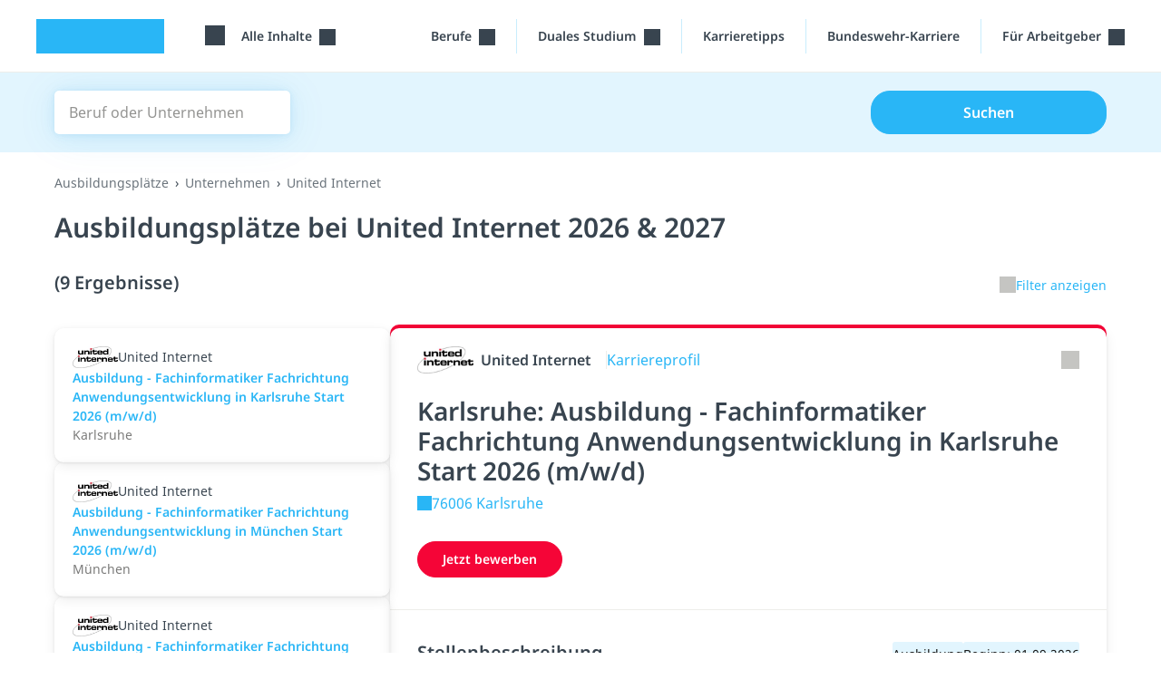

--- FILE ---
content_type: text/html; charset=utf-8
request_url: https://studyflix.de/ausbildung/ausbildungsplaetze/united-internet-2450-c
body_size: 11842
content:
<!DOCTYPE html>
<html lang='de'>
<head>
<link rel="stylesheet" href="https://assets.studyflix.de/assets/frontend_browser_assets-e8169438.css" />
<script src="https://assets.studyflix.de/assets/frontend_browser-52f32a84.js" defer="defer" nonce="C6re7bT0sgsGEIWX0XpbSw=="></script>
<link rel="preload" href="https://assets.studyflix.de/assets/static/fonts/noto-sans-v25-latin-ext_latin-regular-178e656f.woff2" as="font" type="font/woff2" crossorigin="anonymous">
<link rel="preload" href="https://assets.studyflix.de/assets/static/fonts/noto-sans-v26-latin-ext_latin-600-d623ee42.woff2" as="font" type="font/woff2" crossorigin="anonymous">

<meta charset='utf-8'>
<meta content='ie=edge' http-equiv='x-ua-compatible'>
<meta content='width=device-width, initial-scale=1, shrink-to-fit=no' name='viewport'>
<meta content='yhbtlRkVC0K9Ol4eNWpkiMdSC2ZeD2528YBuAhCLXAk' name='google-site-verification'>
<meta content='vAenP4WuKHOs_Kxd_66VgXFxbrGicgfnF6V4zhUL9Xc' name='google-site-verification'>
<meta content='857023da187cc8287de70e4196177fe11ae34f29d1c799fa96b28bb05d050bdb' name='ahrefs-site-verification'>
<meta name="csp-nonce" content="C6re7bT0sgsGEIWX0XpbSw==" />

<link href='https://assets.studyflix.de/assets/static/shared/images/favicon-45f13d1f.ico' rel='shortcut icon' type='image/x-icon'>
<link href='https://assets.studyflix.de/assets/static/shared/images/apple-touch-icon-267cbd95.png' rel='apple-touch-icon' sizes='180x180'>
<link rel="manifest" href="/manifest.json" crossorigin="use-credentials" />
<link color='#29b6f6' href='https://assets.studyflix.de/assets/static/shared/images/safari-pinned-tab-29ac03cc.svg' rel='mask-icon'>
<meta content='#e2f5fe' name='theme-color'>


<script nonce="C6re7bT0sgsGEIWX0XpbSw==">
//<![CDATA[

  window.dataLayer = window.dataLayer || [];
  function gtag() {
    dataLayer.push(arguments);
  }

  gtag('consent', 'default', {
    'analytics_storage': 'denied',
    'ad_storage': 'denied',
    'wait_for_update': 500
  });

//]]>
</script>
<meta content='all' name='robots' up-id='meta-robots'>
<meta content='Top Ausbildungsplätze bei United Internet gesucht? Auf studyflix.de findest du eine Vielzahl von Ausbildungsplätzen für 2026 und 2027 bei United Internet.' name='description' up-id='meta-description'>
<meta content='true' name='amplitude_enabled' up-id='meta-amplitude-enabled'>
<meta content='de_DE' property='og:locale' up-id='og:locale'>
<meta content='website' property='og:type' up-id='og:type'>
<meta content='Ausbildungsplätze bei United Internet 2026 &amp; 2027' property='og:title' up-id='og:title'>
<meta content='Top Ausbildungsplätze bei United Internet gesucht? Auf studyflix.de findest du eine Vielzahl von Ausbildungsplätzen für 2026 und 2027 bei United Internet.' property='og:description' up-id='og:description'>
<meta content='https://studyflix.de/ausbildung/ausbildungsplaetze/united-internet-2450-c' property='og:url' up-id='og:url'>
<meta content='Studyflix' property='og:site_name' up-id='og:site_name'>
<meta content='&quot;c849594ba240e13997ce0f91523b7320&quot;' name='amplitudeApiKey' up-id='meta-amplitude-api-key'>
<meta content='{&quot;ad_server&quot;:{&quot;midroll&quot;:[{&quot;base_url&quot;:&quot;https://pubads.g.doubleclick.net/gampad/ads&quot;,&quot;iu_by_site&quot;:{&quot;default&quot;:&quot;/21757127664/video-midroll&quot;,&quot;ausbildung&quot;:&quot;/21757127664/video-midroll-career&quot;,&quot;jobs&quot;:&quot;/21757127664/video-midroll-career&quot;,&quot;studium&quot;:&quot;/21757127664/video-midroll-career&quot;},&quot;params&quot;:{&quot;iu&quot;:&quot;[iuForSite]&quot;,&quot;env&quot;:&quot;vp&quot;,&quot;impl&quot;:&quot;s&quot;,&quot;tfcd&quot;:0,&quot;npa&quot;:0,&quot;gdfp_req&quot;:1,&quot;output&quot;:&quot;vast&quot;,&quot;sz&quot;:&quot;640x480&quot;,&quot;unviewed_position_start&quot;:1,&quot;correlator&quot;:&quot;[random]&quot;,&quot;description_url&quot;:&quot;[currentUrl]&quot;,&quot;url&quot;:&quot;[currentUrl]&quot;,&quot;cust_params&quot;:&quot;[keyValues]&quot;},&quot;track&quot;:{&quot;type&quot;:&quot;studyflix&quot;},&quot;gdpr_vendors&quot;:[50,755]}],&quot;banner&quot;:[{&quot;base_url&quot;:&quot;https://pubads.g.doubleclick.net/gampad/ads&quot;,&quot;iu_by_site&quot;:{&quot;default&quot;:&quot;/21757127664/video-banner&quot;,&quot;ausbildung&quot;:&quot;/21757127664/video-banner-career&quot;,&quot;jobs&quot;:&quot;/21757127664/video-banner-career&quot;,&quot;studium&quot;:&quot;/21757127664/video-banner-career&quot;},&quot;params&quot;:{&quot;iu&quot;:&quot;[iuForSite]&quot;,&quot;env&quot;:&quot;vp&quot;,&quot;impl&quot;:&quot;s&quot;,&quot;tfcd&quot;:0,&quot;npa&quot;:0,&quot;gdfp_req&quot;:1,&quot;output&quot;:&quot;vast&quot;,&quot;sz&quot;:&quot;640x480&quot;,&quot;unviewed_position_start&quot;:1,&quot;correlator&quot;:&quot;[random]&quot;,&quot;description_url&quot;:&quot;[currentUrl]&quot;,&quot;url&quot;:&quot;[currentUrl]&quot;,&quot;cust_params&quot;:&quot;[keyValues]&quot;},&quot;track&quot;:{&quot;type&quot;:&quot;studyflix&quot;},&quot;gdpr_vendors&quot;:[50,755]}],&quot;customer_video_banner&quot;:[{&quot;base_url&quot;:&quot;https://pubads.g.doubleclick.net/gampad/ads&quot;,&quot;iu_by_site&quot;:{&quot;default&quot;:&quot;/21757127664/customer-video-banner&quot;,&quot;ausbildung&quot;:&quot;/21757127664/customer-video-banner&quot;,&quot;jobs&quot;:&quot;/21757127664/customer-video-banner&quot;,&quot;studium&quot;:&quot;/21757127664/customer-video-banner&quot;},&quot;params&quot;:{&quot;iu&quot;:&quot;[iuForSite]&quot;,&quot;env&quot;:&quot;vp&quot;,&quot;impl&quot;:&quot;s&quot;,&quot;tfcd&quot;:0,&quot;npa&quot;:0,&quot;gdfp_req&quot;:1,&quot;output&quot;:&quot;vast&quot;,&quot;sz&quot;:&quot;640x480&quot;,&quot;unviewed_position_start&quot;:1,&quot;correlator&quot;:&quot;[random]&quot;,&quot;description_url&quot;:&quot;[currentUrl]&quot;,&quot;url&quot;:&quot;[currentUrl]&quot;,&quot;cust_params&quot;:&quot;[keyValues]&quot;},&quot;track&quot;:{&quot;type&quot;:&quot;studyflix&quot;},&quot;gdpr_vendors&quot;:[50,755]}]}}' name='playerConfigEnv' up-id='meta-player-config-env'>
<meta content='//imasdk.googleapis.com/js/sdkloader/ima3.js' name='imaSdkUrl' up-id='meta-ima-sdk-url'>
<meta content='{&quot;home&quot;:&quot;/&quot;,&quot;topics&quot;:&quot;/&quot;,&quot;search&quot;:&quot;/suche&quot;,&quot;bookmarks&quot;:&quot;/custom_playlists&quot;}' name='routes' up-id='meta-routes'>
<meta content='{&quot;nag_for_sign_up&quot;:false}' name='ab-tests'>

<title>
Ausbildungsplätze bei United Internet 2026 &amp; 2027 · Studyflix
</title>
<link href='https://studyflix.de/ausbildung/ausbildungsplaetze/united-internet-2450-c' rel='canonical' up-id='meta-canonical'>
<meta name="gdpr-consent" value="allow">
<script nonce="C6re7bT0sgsGEIWX0XpbSw==">
//<![CDATA[

  window._sp_loadCallback = function() {}
  function _sp_loaded(success) {
    window._sp_ready = true;
    window._sp_available = success;
    window._sp_loadCallback();
  }
  function _sp_onLoad(callback) {
    window._sp_loadCallback = callback;
    if (window._sp_ready) {
      window._sp_loadCallback();
    }
  }

//]]>
</script>    <script nonce="C6re7bT0sgsGEIWX0XpbSw==">
//<![CDATA[

      function _typeof(t){return(_typeof="function"==typeof Symbol&&"symbol"==typeof Symbol.iterator?function(t){return typeof t}:function(t){return t&&"function"==typeof Symbol&&t.constructor===Symbol&&t!==Symbol.prototype?"symbol":typeof t})(t)}!function(){var t=function(){var t,e,o=[],n=window,r=n;for(;r;){try{if(r.frames.__tcfapiLocator){t=r;break}}catch(t){}if(r===n.top)break;r=r.parent}t||(!function t(){var e=n.document,o=!!n.frames.__tcfapiLocator;if(!o)if(e.body){var r=e.createElement("iframe");r.style.cssText="display:none",r.name="__tcfapiLocator",e.body.appendChild(r)}else setTimeout(t,5);return!o}(),n.__tcfapi=function(){for(var t=arguments.length,n=new Array(t),r=0;r<t;r++)n[r]=arguments[r];if(!n.length)return o;"setGdprApplies"===n[0]?n.length>3&&2===parseInt(n[1],10)&&"boolean"==typeof n[3]&&(e=n[3],"function"==typeof n[2]&&n[2]("set",!0)):"ping"===n[0]?"function"==typeof n[2]&&n[2]({gdprApplies:e,cmpLoaded:!1,cmpStatus:"stub"}):o.push(n)},n.addEventListener("message",(function(t){var e="string"==typeof t.data,o={};if(e)try{o=JSON.parse(t.data)}catch(t){}else o=t.data;var n="object"===_typeof(o)&&null!==o?o.__tcfapiCall:null;n&&window.__tcfapi(n.command,n.version,(function(o,r){var a={__tcfapiReturn:{returnValue:o,success:r,callId:n.callId}};t&&t.source&&t.source.postMessage&&t.source.postMessage(e?JSON.stringify(a):a,"*")}),n.parameter)}),!1))};"undefined"!=typeof module?module.exports=t:t()}();

//]]>
</script>  <script nonce="C6re7bT0sgsGEIWX0XpbSw==">
//<![CDATA[

    window._sp_queue = [];
    window._sp_ = {
      config: {
        accountId: 1781,
        baseEndpoint: 'https://sp.studyflix.de',
        propertyHref: 'https://studyflix.de',
        gdpr: {},
        isSPA: true
      }
    }
    function __sf_tcfapi(_name, _number, callback) {
      if (_sp_available && __tcfapi) {
        return __tcfapi.apply(this, arguments);
      } else {
        callback({ disabled: true }, false)
      }
    }

//]]>
</script>    <script nonce="C6re7bT0sgsGEIWX0XpbSw==">
//<![CDATA[

      let scriptTag = document.createElement('script')
      scriptTag.src = "https://sp.studyflix.de/unified/wrapperMessagingWithoutDetection.js"
      scriptTag.setAttribute('async', 'async')
      scriptTag.addEventListener('load', function(_event) {
        _sp_loaded(true)
      })
      scriptTag.addEventListener('error', function(_event) {
        _sp_loaded(false)
      })

      document.head.appendChild(scriptTag)

//]]>
</script>

</head>
<body data-env='production' data-feature-polling='true' data-native-app='' data-navbar-style='ausbildung--'>
<div class='frontend-layout -home -sticky-on-desktop -career'>
<div data-frontend-layout up-data='{&quot;modifiers&quot;:&quot;-home -sticky-on-desktop -career&quot;}' up-id='frontend-layout'></div>
<nav class='frontend-layout--navigation'>
<div class='navigation -career' up-fixed='top'>
<a class='skip-link btn btn-primary btn--navigation' data-skip-link href='#main'>Navigation überspringen</a>
<div class='navigation--container'>
<a class="navigation--logo logo -visible-desktop" href="/">studyflix</a>
<div class='navigation--blocks'>
<div class='navigation--block -logo -visible-mobile -hide-mobile-with-inline-search'><a class="navigation--logo logo" href="/">studyflix</a></div>
<div class='navigation--block -subject-area-switcher -visible-desktop'>
<div data-load-async up-data='{&quot;target&quot;:&quot;#subject-area-switches&quot;,&quot;url&quot;:&quot;/subject_area_switcher?site=ausbildung&quot;}' up-id='subject-area-switcher'>
<div id='subject-area-switches'>
<div class='dropdown -menu'>
<div class='subject-area-switcher dropdown--menu-anchor'>
<button aria-label='Alle Inhalte' class='navigation--link text-nowrap dropdown--toggle' data-dropdown-toggle=' '>
<span class="icon -themen -large"></span>
<span class='dropdown--label ms-3'>
Alle Inhalte
</span>
</button>
</div>
</div>
</div>
</div>
</div>
<div class='navigation--block menu -visible-mobile -last-block'>
<a up-layer="new drawer" up-target="#drawer" up-size="large" up-position="right" up-dismissable="key" class="navigation--link" aria-label="Menü" href="/ausbildung/context_menu"><span class="icon -themen -large"></span>
</a></div>
<div class='navigation--block -visible-desktop dropdown -menu professions-menu'>
<div class='dropdown--menu-anchor text-nowrap' data-dropdown=''>
<button aria-label='Berufe-Menü' class='dropdown--toggle -with-durable-caret navigation--link' data-dropdown-toggle=''>
Berufe
</button>
<div class='dropdown--container' data-dropdown-menu=''>
<div class='dropdown--mobile-header'>
<div class='dropdown--mobile-header'>
<div class='dropdown--mobile-header-back'></div>
<div class='dropdown--mobile-header-text'>Berufe</div>
<div class='dropdown--mobile-header-close'><span class="icon -close -large"></span></div>
</div>
</div>
<ul class='dropdown--menu'>
<li class='dropdown--menu-item' up-expand=''>
<a class="dropdown--link" href="/ausbildung/berufe-ausbildung">Alle Berufe</a>
</li>
<li class='dropdown--menu-item' up-expand=''>
<a class="dropdown--link" href="/ausbildung/berufe-a-z">Berufe A-Z</a>
</li>
<li class='dropdown--menu-item' up-expand=''>
<a class="dropdown--link" href="/ausbildung/ausbildungsplaetze/alle-staedte">Ausbildungen nach Stadt</a>
</li>
<li class='dropdown--menu-item' up-expand=''>
<a class="dropdown--link" href="/ausbildung/ausbildungsplaetze/alle-unternehmen">Ausbildungen nach Betrieb</a>
</li>
<li class='dropdown--menu-item' up-expand=''>
<a class="dropdown--link" href="/ausbildung/ausbildungsplaetze/alle-berufsfelder">Ausbildungen nach Beruf</a>
</li>
</ul>
</div>
</div>

</div>
<div class='navigation--block -visible-desktop dropdown -menu professions-menu'>
<div class='dropdown--menu-anchor text-nowrap' data-dropdown=''>
<button aria-label='Duales-Studium-Menü' class='dropdown--toggle -with-durable-caret navigation--link' data-dropdown-toggle=''>
Duales Studium
</button>
<div class='dropdown--container' data-dropdown-menu=''>
<div class='dropdown--mobile-header'>
<div class='dropdown--mobile-header'>
<div class='dropdown--mobile-header-back'></div>
<div class='dropdown--mobile-header-text'>Duales Studium</div>
<div class='dropdown--mobile-header-close'><span class="icon -close -large"></span></div>
</div>
</div>
<ul class='dropdown--menu'>
<li class='dropdown--menu-item' up-expand=''>
<a class="dropdown--link" href="/ausbildung/duale-studienplaetze">Duale Studienplätze finden</a>
</li>
<li class='dropdown--menu-item' up-expand=''>
<a class="dropdown--link" href="/ausbildung/berufe-ausbildung/5062">Infos zum Dualen Studium</a>
</li>
</ul>
</div>
</div>

</div>
<div class='navigation--block -visible-desktop'>
<a class="navigation--link text-nowrap" href="/ausbildung/karriere-ausbildung/thema/636">Karrieretipps</a>
</div>
<div class='navigation--block -visible-desktop'>
<a class="navigation--link text-nowrap" href="/ausbildung/bundeswehr">Bundeswehr-Karriere</a>
</div>
<div class='navigation--block -visible-desktop dropdown -menu professions-menu -last-block for-employer-menu'>
<div class='dropdown--menu-anchor text-nowrap' data-dropdown=''>
<button aria-label='&quot;Für Arbeitgeber&quot;-Menü' class='dropdown--toggle -with-durable-caret navigation--link' data-dropdown-toggle=''>
Für Arbeitgeber
</button>
<div class='dropdown--container' data-dropdown-menu=''>
<div class='dropdown--mobile-header'>
<div class='dropdown--mobile-header'>
<div class='dropdown--mobile-header-back'></div>
<div class='dropdown--mobile-header-text'>Für Arbeitgeber</div>
<div class='dropdown--mobile-header-close'><span class="icon -close -large"></span></div>
</div>
</div>
<ul class='dropdown--menu'>
<li class='dropdown--menu-item' up-expand=''>
<a class="dropdown--link" href="/partner-werden">Recruiting-Produkte</a>
</li>
<li class='dropdown--menu-item' up-expand=''>
<a class="dropdown--link" up-layer="new modal" up-history="false" data-keep-return-path="" href="/users/sign_in">Arbeitgeber Login</a>
</li>
</ul>
</div>
</div>

</div>
</div>
</div>
</div>

</nav>
<main id="main" class="frontend-layout--body" up-main="" tabindex="-1"><div data-track-page-view="" up-data="{&quot;status&quot;:200,&quot;path&quot;:&quot;/ausbildung/ausbildungsplaetze/united-internet-2450-c&quot;,&quot;referrer&quot;:null}" up-hungry="" up-id="track-page-view"></div>
<div class="flashes" up-hungry="" up-id="flashes"></div>
<div class='whiteout'></div>
<div class='current-user'></div>

<div class='career-layout -search -landing-page'>
<form autocomplete="off" class="career-search--form" data-career-search-form="" action="/ausbildung/suche" accept-charset="UTF-8" method="get"><section class="hero -flat"><div class="frontend-layout--container"><div class="container"><div class='career-search-form'>
<div class='career-search-form--query-wrapper'>
<span class="icon -search"></span>
<label class="visually-hidden" for="query">Beruf oder Unternehmen</label>
<input type="text" name="query" id="query" placeholder="Beruf oder Unternehmen" class="career-search-form--input career-search-form--query" data-career-search-query-select="" up-data="{&quot;path&quot;:&quot;/ausbildung/search/query_autocomplete&quot;,&quot;allowEmptyQuery&quot;:false}" />
</div>
<div class='career-search-form--place-and-radius -with-radius'>
<div class='career-search-form--place-wrapper'>
<span class="icon -location"></span>
<select name="place" id="place" placeholder="Ort oder PLZ" class="career-search-form--select career-search-form--place" data-career-search-place-select="" up-data="{&quot;path&quot;:&quot;/ausbildung/search/place_autocomplete&quot;}"><option value=""></option></select>
</div>
<div class='career-search-form--radius-wrapper'>
<select name="radius" id="radius" placeholder="Umkreis" class="career-search-form--select career-search-form--radius" data-career-search-select="" up-data="{&quot;label&quot;:&quot;Umkreis&quot;}"><option value="10">10km</option>
<option value="25">25km</option>
<option selected="selected" value="50">50km</option>
<option value="100">100km</option>
<option value="250">250km</option>
<option value="500">500km</option></select>
</div>
</div>
<button class='btn btn-primary career-search-form--button career-search-form--search' type='submit'>
Suchen
</button>
</div>

</div></div></section>
<section class="section"><div class="frontend-layout--container"><div class="container"><div class='career-layout--landing-page-breadcrumbs'>
<li class="breadcrumbs--breadcrumb" hide-on-small-screens="false"><a class="text-muted" up-id="video-breadcrumb-link" href="/ausbildung/ausbildungsplaetze">Ausbildungsplätze</a></li><li class="breadcrumbs--breadcrumb" hide-on-small-screens="false"><a class="text-muted" up-id="video-breadcrumb-link" href="/ausbildung/ausbildungsplaetze/alle-unternehmen">Unternehmen</a></li><div class="breadcrumbs--breadcrumb text-muted">United Internet</div>
</div>
<h1 class='career-layout--landing-page-title'>
Ausbildungsplätze bei United Internet 2026 &amp; 2027
</h1>
<div class='career-layout--title-and-actions'>
<h2 class='career-layout--title'>
(9 Ergebnisse)
</h2>
<button class='career-layout--show-filters-button' type='submit'>
<span class="icon -chevron-down"></span>Filter anzeigen
</button>
</div>
<div class='career-layout--filters'>
<div class='career-search-filters'>
<div class='career-search-filters--dismissable'><div class='career-search-filter--container'>
<div class='career-search-filter -dismissible' data-dismissible-filter>
<input type="hidden" name="company" id="company" value="united-internet-2450" autocomplete="off" />
Unternehmen: United Internet
</div>
</div></div>
<div class='career-search-filter--container'>
<select name="training_type[]" id="training_type_" class="career-search-filter -training-type" aria-label="Ausbildungsart" data-filter-select="" up-data="{&quot;label&quot;:&quot;Ausbildungsart&quot;}" up-autosubmit="" up-history="" multiple="multiple"><option selected="selected" value="apprenticeship">Ausbildung</option>
<option value="dual_studies">Duales Studium</option></select>
</div>
<div class='career-search-filter--container'>
<select name="start[]" id="start_" class="career-search-filter -start" aria-label="Beginn" data-filter-select="" up-data="{&quot;label&quot;:&quot;Beginn&quot;}" up-autosubmit="" up-history="" multiple="multiple"><option value="2026f">Frühjahr 2026</option>
<option value="2026h">Herbst 2026</option>
<option value="2027f">Frühjahr 2027</option>
<option value="2027h">Herbst 2027</option></select>
</div>
<div class='career-search-filter--container -sorter'>
<div class='career-search-filter--container'>
<select name="order" id="order" class="career-search-filter -order" data-filter-select="" up-autosubmit="" up-history=""><option selected="selected" value="score">Relevanz</option>
<option value="published">Neueste</option>
<option value="start_date">Beginn</option></select>
</div>
</div>
</div>

</div>
</div></div></section></form><section class="section"><div class="frontend-layout--container"><div class="container"><div class='career-layout--main' up-set-history>
<div class='d-none' data-track-event='{&quot;name&quot;:&quot;jobSearch.results&quot;,&quot;data&quot;:{&quot;type&quot;:&quot;training&quot;,&quot;searchParams&quot;:{&quot;query&quot;:null,&quot;place&quot;:null,&quot;radius&quot;:50,&quot;page&quot;:null,&quot;order&quot;:&quot;score&quot;,&quot;company&quot;:&quot;united-internet-2450&quot;,&quot;business&quot;:null,&quot;score_via_place&quot;:null,&quot;vocation&quot;:null,&quot;place_name&quot;:null},&quot;results&quot;:9}}'></div>
<div class='career-layout--list' data-sticky>
<div class='career-search-cards -list -sticky -training'>
<div id='list'>
<a class="career-search-card" data-open-in-drawer-on-mobile-link="" up-target="[result]" up-location="/ausbildung/ausbildungsplaetze/united-internet-2450-c?j=440660&amp;l=781613" id="card_career_job_training_440660" up-scroll=".career-layout--main" href="/ausbildung/angebote/440660?l=781613"><div class='career-search-card--head' data-stats='{&quot;type&quot;:&quot;job_location_impressions&quot;,&quot;id&quot;:781613}'>
<img alt="Logo von United Internet" class="career-search-card--logo" src="https://assets.studyflix.de/storage/representations/proxy/eyJfcmFpbHMiOnsiZGF0YSI6NzY5MSwicHVyIjoiYmxvYl9pZCJ9fQ==--25a0a8da7475ee49656e6811c81472cc5f0d9880/[base64]--d32fd22f655144d8303da09b123c742a449fb7a6/logo.png" />
United Internet
</div>
<div class='career-search-card--title'>
Ausbildung - Fachinformatiker Fachrichtung Anwendungsentwicklung in Karlsruhe Start 2026 (m/w/d)
</div>
<div class='career-search-card--footer'>
Karlsruhe
</div>

</a><a class="career-search-card" data-open-in-drawer-on-mobile-link="" up-target="[result]" up-location="/ausbildung/ausbildungsplaetze/united-internet-2450-c?j=440662&amp;l=781615" id="card_career_job_training_440662" up-scroll=".career-layout--main" href="/ausbildung/angebote/440662?l=781615"><div class='career-search-card--head' data-stats='{&quot;type&quot;:&quot;job_location_impressions&quot;,&quot;id&quot;:781615}'>
<img alt="Logo von United Internet" class="career-search-card--logo" src="https://assets.studyflix.de/storage/representations/proxy/eyJfcmFpbHMiOnsiZGF0YSI6NzY5MSwicHVyIjoiYmxvYl9pZCJ9fQ==--25a0a8da7475ee49656e6811c81472cc5f0d9880/[base64]--d32fd22f655144d8303da09b123c742a449fb7a6/logo.png" />
United Internet
</div>
<div class='career-search-card--title'>
Ausbildung - Fachinformatiker Fachrichtung Anwendungsentwicklung in München Start 2026 (m/w/d)
</div>
<div class='career-search-card--footer'>
München
</div>

</a><a class="career-search-card" data-open-in-drawer-on-mobile-link="" up-target="[result]" up-location="/ausbildung/ausbildungsplaetze/united-internet-2450-c?j=440663&amp;l=781616" id="card_career_job_training_440663" up-scroll=".career-layout--main" href="/ausbildung/angebote/440663?l=781616"><div class='career-search-card--head' data-stats='{&quot;type&quot;:&quot;job_location_impressions&quot;,&quot;id&quot;:781616}'>
<img alt="Logo von United Internet" class="career-search-card--logo" src="https://assets.studyflix.de/storage/representations/proxy/eyJfcmFpbHMiOnsiZGF0YSI6NzY5MSwicHVyIjoiYmxvYl9pZCJ9fQ==--25a0a8da7475ee49656e6811c81472cc5f0d9880/[base64]--d32fd22f655144d8303da09b123c742a449fb7a6/logo.png" />
United Internet
</div>
<div class='career-search-card--title'>
Ausbildung - Fachinformatiker Fachrichtung Systemintegration in Karlsruhe Start 2026 (m/w/d)
</div>
<div class='career-search-card--footer'>
Karlsruhe
</div>

</a><a class="career-search-card" data-open-in-drawer-on-mobile-link="" up-target="[result]" up-location="/ausbildung/ausbildungsplaetze/united-internet-2450-c?j=440666&amp;l=781619" id="card_career_job_training_440666" up-scroll=".career-layout--main" href="/ausbildung/angebote/440666?l=781619"><div class='career-search-card--head' data-stats='{&quot;type&quot;:&quot;job_location_impressions&quot;,&quot;id&quot;:781619}'>
<img alt="Logo von United Internet" class="career-search-card--logo" src="https://assets.studyflix.de/storage/representations/proxy/eyJfcmFpbHMiOnsiZGF0YSI6NzY5MSwicHVyIjoiYmxvYl9pZCJ9fQ==--25a0a8da7475ee49656e6811c81472cc5f0d9880/[base64]--d32fd22f655144d8303da09b123c742a449fb7a6/logo.png" />
United Internet
</div>
<div class='career-search-card--title'>
Ausbildung - Kaufmann/-frau für Dialogmarketing in Montabaur Start 2026 (m/w/d)
</div>
<div class='career-search-card--footer'>
Montabaur
</div>

</a><a class="career-search-card" data-open-in-drawer-on-mobile-link="" up-target="[result]" up-location="/ausbildung/ausbildungsplaetze/united-internet-2450-c?j=440667&amp;l=781620" id="card_career_job_training_440667" up-scroll=".career-layout--main" href="/ausbildung/angebote/440667?l=781620"><div class='career-search-card--head' data-stats='{&quot;type&quot;:&quot;job_location_impressions&quot;,&quot;id&quot;:781620}'>
<img alt="Logo von United Internet" class="career-search-card--logo" src="https://assets.studyflix.de/storage/representations/proxy/eyJfcmFpbHMiOnsiZGF0YSI6NzY5MSwicHVyIjoiYmxvYl9pZCJ9fQ==--25a0a8da7475ee49656e6811c81472cc5f0d9880/[base64]--d32fd22f655144d8303da09b123c742a449fb7a6/logo.png" />
United Internet
</div>
<div class='career-search-card--title'>
Ausbildung - Kaufmann/-frau für Büromanagement in Montabaur Start 2026 (m/w/d)
</div>
<div class='career-search-card--footer'>
Montabaur
</div>

</a><a class="career-search-card" data-open-in-drawer-on-mobile-link="" up-target="[result]" up-location="/ausbildung/ausbildungsplaetze/united-internet-2450-c?j=440668&amp;l=781621" id="card_career_job_training_440668" up-scroll=".career-layout--main" href="/ausbildung/angebote/440668?l=781621"><div class='career-search-card--head' data-stats='{&quot;type&quot;:&quot;job_location_impressions&quot;,&quot;id&quot;:781621}'>
<img alt="Logo von United Internet" class="career-search-card--logo" src="https://assets.studyflix.de/storage/representations/proxy/eyJfcmFpbHMiOnsiZGF0YSI6NzY5MSwicHVyIjoiYmxvYl9pZCJ9fQ==--25a0a8da7475ee49656e6811c81472cc5f0d9880/[base64]--d32fd22f655144d8303da09b123c742a449fb7a6/logo.png" />
United Internet
</div>
<div class='career-search-card--title'>
Ausbildung - Kaufmann/-frau für Marketingkommunikation in Montabaur Start 2026 (m/w/d)
</div>
<div class='career-search-card--footer'>
Montabaur
</div>

</a><a class="career-search-card" data-open-in-drawer-on-mobile-link="" up-target="[result]" up-location="/ausbildung/ausbildungsplaetze/united-internet-2450-c?j=441126&amp;l=782189" id="card_career_job_training_441126" up-scroll=".career-layout--main" href="/ausbildung/angebote/441126?l=782189"><div class='career-search-card--head' data-stats='{&quot;type&quot;:&quot;job_location_impressions&quot;,&quot;id&quot;:782189}'>
<img alt="Logo von United Internet" class="career-search-card--logo" src="https://assets.studyflix.de/storage/representations/proxy/eyJfcmFpbHMiOnsiZGF0YSI6NzY5MSwicHVyIjoiYmxvYl9pZCJ9fQ==--25a0a8da7475ee49656e6811c81472cc5f0d9880/[base64]--d32fd22f655144d8303da09b123c742a449fb7a6/logo.png" />
United Internet
</div>
<div class='career-search-card--title'>
Ausbildung - Fachinformatiker Fachrichtung Systemintegration in Montabaur Start 2026 (m/w/d)
</div>
<div class='career-search-card--footer'>
Montabaur
</div>

</a><a class="career-search-card" data-open-in-drawer-on-mobile-link="" up-target="[result]" up-location="/ausbildung/ausbildungsplaetze/united-internet-2450-c?j=441181&amp;l=782265" id="card_career_job_training_441181" up-scroll=".career-layout--main" href="/ausbildung/angebote/441181?l=782265"><div class='career-search-card--head' data-stats='{&quot;type&quot;:&quot;job_location_impressions&quot;,&quot;id&quot;:782265}'>
<img alt="Logo von United Internet" class="career-search-card--logo" src="https://assets.studyflix.de/storage/representations/proxy/eyJfcmFpbHMiOnsiZGF0YSI6NzY5MSwicHVyIjoiYmxvYl9pZCJ9fQ==--25a0a8da7475ee49656e6811c81472cc5f0d9880/[base64]--d32fd22f655144d8303da09b123c742a449fb7a6/logo.png" />
United Internet
</div>
<div class='career-search-card--title'>
Ausbildung - Fachinformatiker Fachrichtung Anwendungsentwicklung in Montabaur Start 2026 (m/w/d)
</div>
<div class='career-search-card--footer'>
Montabaur
</div>

</a><a class="career-search-card" data-open-in-drawer-on-mobile-link="" up-target="[result]" up-location="/ausbildung/ausbildungsplaetze/united-internet-2450-c?j=442665&amp;l=784312" id="card_career_job_training_442665" up-scroll=".career-layout--main" href="/ausbildung/angebote/442665?l=784312"><div class='career-search-card--head' data-stats='{&quot;type&quot;:&quot;job_location_impressions&quot;,&quot;id&quot;:784312}'>
<img alt="Logo von United Internet" class="career-search-card--logo" src="https://assets.studyflix.de/storage/representations/proxy/eyJfcmFpbHMiOnsiZGF0YSI6NzY5MSwicHVyIjoiYmxvYl9pZCJ9fQ==--25a0a8da7475ee49656e6811c81472cc5f0d9880/[base64]--d32fd22f655144d8303da09b123c742a449fb7a6/logo.png" />
United Internet
</div>
<div class='career-search-card--title'>
Ausbildung - Kaufmann/-frau für IT-Systemmanagement in Karlsruhe Start 2026 (m/w/d)
</div>
<div class='career-search-card--footer'>
Karlsruhe
</div>

</a></div>
<div class='career-layout--next-button'>
</div>
</div>

</div>
<div class='career-layout--detail-pane'>
<div class='career-card' data-highlight='#card_career_job_training_440660' data-in-drawer-on-mobile='' data-stats='{&quot;type&quot;:&quot;job_location_views&quot;,&quot;id&quot;:781613}' data-track-event='{&quot;name&quot;:&quot;job.show.large&quot;,&quot;data&quot;:{&quot;location_city&quot;:&quot;76006 Karlsruhe&quot;,&quot;title&quot;:&quot;Ausbildung - Fachinformatiker Fachrichtung Anwendungsentwicklung in Karlsruhe Start 2026 (m/w/d)&quot;,&quot;company_id&quot;:2450,&quot;company_name&quot;:&quot;United Internet&quot;,&quot;job_id&quot;:440660,&quot;location_id&quot;:781613},&quot;requiresVisible&quot;:true}' result='' up-set-history=''>
<div class='career-card--section -space-bottom career-card--head'>
<div class='career-card--head-line'>
<img alt="Logo von United Internet" class="career-card--logo" src="https://assets.studyflix.de/storage/representations/proxy/eyJfcmFpbHMiOnsiZGF0YSI6NzY5MSwicHVyIjoiYmxvYl9pZCJ9fQ==--25a0a8da7475ee49656e6811c81472cc5f0d9880/[base64]--d32fd22f655144d8303da09b123c742a449fb7a6/logo.png" />
<div class='career-card--company-name'>
United Internet
</div>
<a class="career-card--career-profile-link" up-layer="root" href="/ausbildung/unternehmen/united-internet-2450"><span class='career-card--career-profile-link-label'>
Karriereprofil
</span>
<span class='career-card--career-profile-link-company-name'>
United Internet
</span>
</a><button aria-label='Link teilen' class='career-card--share-link' data-share-button='' up-data='{&quot;text&quot;:&quot;Schau dir diese Stellenanzeige an&quot;,&quot;title&quot;:&quot;Stellenanzeige \&quot;Ausbildung - Fachinformatiker Fachrichtung Anwendungsentwicklung in Karlsruhe Start 2026 (m/w/d)\&quot;&quot;,&quot;url&quot;:&quot;https://studyflix.de/ausbildung/angebote/440660&quot;}'>
<span class="icon -share-job"></span>
</button>
</div>
<h1 class='career-card--title'>
Karlsruhe: Ausbildung - Fachinformatiker Fachrichtung Anwendungsentwicklung in Karlsruhe Start 2026 (m/w/d)
</h1>
<div class='career-card--location-section'>
<a rel="noopener nofollow" target="_blank" class="career-card--location" href="https://www.google.com/maps/search/?api=1&amp;query=76006+Karlsruhe"><span class="icon -location"></span>76006 Karlsruhe
</a></div>
<a target="_blank" rel="noopener nofollow" data-track-click="" class="btn career-card--apply-button" data-stats-click="{&quot;type&quot;:&quot;job_location_clicks&quot;,&quot;id&quot;:781613}" href="https://united-internet.de/jobs-karriere/stellenangebot/sf-4924-ausbildung-fachinformatiker-wmd-fachrichtung-anwendungsentwicklung-in-karlsruhe-start-2026.html">Jetzt bewerben</a>
</div>
<div class='career-card--section -space-top -space-bottom'>
<div class='career-card--description-head'>
<h2 class='career-card--description-title'>
Stellenbeschreibung
</h2>
<div class='career-card--description-tag'>
Ausbildung
</div>
<div class='career-card--description-tag'>
Beginn: 01.09.2026
</div>
</div>
<div class='career-card--description-body' data-stats-click='{&quot;type&quot;:&quot;job_location_clicks&quot;,&quot;id&quot;:781613}'>
<h3>Über uns</h3>
<p>United Internet ist mit erfolgreichen Marken wie 1&amp;1, GMX, WEB.DE, IONOS, STRATO und 1&amp;1 Versatel ein führender europäischer Internet-Spezialist. Rund 11.000 Mitarbeitende betreuen rund 68 Millionen User-Accounts in 18 Ländern.</p>
<h3>Ihre Aufgaben</h3>
<p>Zum <strong>Ausbildungsbeginn September 2026</strong> suchen wir am Standort <strong>Karlsruhe</strong> Fachinformatiker (m/w/d) der Fachrichtung Anwendungsentwicklung. Durch die Kombination von Theorie und Praxis lernen Sie von Profis, worauf es in Ihrem Ausbildungsberuf ankommt und werden von uns zielgerichtet auf Ihren Berufseinstieg vorbereitet.</p>
<p>Während der dreijährigen Ausbildung:</p>
<ul>
<li>arbeiten Sie direkt in den Teams mit und lernen in <strong>Theorie und Praxis</strong>, worauf es in der <strong>Softwareentwicklung</strong> ankommt.</li>
<li>sehen Sie hinter die Kulissen unserer <strong>komplexen Internet-Dienste</strong> und lernen, wie die <strong>verschiedenen Softwarekomponenten</strong> ineinandergreifen.</li>
<li>pflegen Sie <strong>Datenbanken</strong>, konfigurieren <strong>Serversysteme</strong> und entwickeln <strong>Software</strong> für unsere Online-Dienste.</li>
<li>lernen Sie vielfältige <strong>technische Prozesse</strong> und Konzepte kennen und gewinnen durch Ihre Ausbildung einen guten Überblick über die Welt der <strong>Softwareentwicklung</strong>.</li>
<li>sind Sie gefordert, aktiv an der <strong>Ausgestaltung Ihrer Ausbildung</strong> mitzuwirken und Ihre Vorstellungen und Ideen einzubringen.</li>
</ul>
<h3>Das wünschen wir uns</h3>
<ul>
<li>Sie besitzen Begeisterung und Neugierde für alle Bereiche der Informatik, Interesse an Softwareentwicklung im Linuxumfeld sowie die Fähigkeit, sehr selbstständig zu lernen und zu arbeiten?</li>
<li>Java, SQL und JSON schrecken Sie nicht ab?</li>
<li>Sie sind bereits mit einer Programmiersprache vertraut und in dieser Sprache „zu Hause"?</li>
</ul>
<h3>Was wir Ihnen noch sagen möchten</h3>
<p><strong>Unser Unternehmen – ein Baustein für Ihre Zukunft.</strong></p>
<p>Eine Ausbildung bei uns ist einzigartig, denn sie ist, was Sie daraus machen. Bei uns können Sie in verschiedenste Fachbereiche hineinschnuppern und unterschiedliche Markenwelten, Arbeitsweisen und Technologien erkunden. Dabei gehen wir individuell auf Ihre Interessen ein, sodass Sie Ihre Berufsqualifizierung selbst gestalten können, um das Beste aus der gemeinsamen Zeit herauszuholen.</p>
<ul>
<li>
<strong>Unsere Kultur:</strong> Unser Miteinander ist geprägt durch flache Hierarchien, Transparenz, eine offene Kommunikation und kurze Entscheidungswege. Wir unterstützen in allen Lebenslagen - ob bei der Zimmersuche, Behördengängen oder anderen Herausforderungen. Bei Bedarf stehen auch externe Partner zur Seite. Selbstverständlich helfen wir bei der Prüfungsvorbereitung und geben auch innerbetriebliche Nachhilfe.</li>
<li>
<strong>Vergünstigungen:</strong> Ob Handyvertrag oder Homepage - auf viele Produkte der United Internet Gruppe sowie ausgewählter weiterer Anbieter gibt es Preisnachlässe. Außerdem bieten wir vermögenswirksame Leistungen sowie einen Jobrad-Zuschuss und kostenloses Obst und Getränke.</li>
<li>
<strong>Kostenübernahme:</strong> Laptop, Bücher sowie Materialien werden Ihnen in der Ausbildungszeit gestellt, zudem übernehmen wir die Gebühren der Hochschule und bspw. das Kopiergeld der Berufsschule sowie die Kosten für passende Zusatzqualifikationen.</li>
<li>
<strong>Vielfältige Möglichkeiten:</strong> Ergänzend zur Ausbildung im Fachbereich gibt es bei uns eine Vielzahl an Workshops, hausinternen Konferenzen, Sprachkursen und weiteren Lernangeboten.</li>
</ul>
<p><strong>Ausbildung erfolgreich beendet?</strong> Unser Ziel ist es, Sie im Anschluss zu übernehmen.</p>
</div>
</div>
<div class='career-card--section career-card--infos-wrapper'>
<div class='career-card--infos'>
<div class='career-card--info'>
<div class='career-card--info-header'>
<span class="icon -info"></span>Ausbildungsart
</div>
<div class='career-card--info-text'>
Ausbildung
</div>
</div>
<div class='career-card--info'>
<div class='career-card--info-header'>
<span class="icon -trainings"></span>Beginn
</div>
<div class='career-card--info-text'>
01.09.2026
</div>
</div>
<div class='career-card--info'>
<div class='career-card--info-header'>
<span class="icon -location"></span>Standort
</div>
<div class='career-card--info-text'>
76006 Karlsruhe
</div>
</div>
</div>
<div class='career-card--info-button'>
<a target="_blank" rel="noopener nofollow" data-track-click="" class="btn career-card--apply-button" data-stats-click="{&quot;type&quot;:&quot;job_location_clicks&quot;,&quot;id&quot;:781613}" href="https://united-internet.de/jobs-karriere/stellenangebot/sf-4924-ausbildung-fachinformatiker-wmd-fachrichtung-anwendungsentwicklung-in-karlsruhe-start-2026.html">Jetzt bewerben</a>
</div>
</div>
<div class='career-card--section career-card--footer'>
<a target="_blank" class="career-card--open-show" href="/ausbildung/angebote/440660?l=781613"><span class="icon -new-tab"></span>in neuem Tab öffnen</a>
<div class='career-card--published'>
Veröffentlicht am 17. August 2025
</div>
</div>
</div>

</div>
</div>
</div></div></section></div>


</main><aside class='chat-bot-sidebar' up-keep>
<div class='chat-bot-sidebar--content' data-chat-bot-container></div>
</aside>
<footer class='frontend-layout--footer'>
<div class='frontend-layout--container'>
<div class='footer'>
<div class='footer-area-links--row'>
<ul class='footer--links'>
<li><a class="footer-link" href="/"><span class="icon -study"></span>Zum Lernportal</a></li>
<li><a class="footer-link" href="/ausbildung"><span class="icon -trainings"></span>Zum Ausbildungsportal</a></li>
<li><a class="footer-link" href="/jobs"><span class="icon -jobs"></span>Zum Jobportal</a></li>
</ul>
</div>
<div class='footer-area-links--column'>
<div class='footer-area-links-column--row' up-expand>
<a class="footer-link footer-area-links-column--link" href="/"><span class="icon -study"></span>Zum Lernportal</a>
<span class="icon -chevron-right footer-area-links-column--chevron"></span>
</div>
<div class='footer-area-links-column--row' up-expand>
<a class="footer-link footer-area-links-column--link" href="/ausbildung"><span class="icon -trainings"></span>Zum Ausbildungsportal</a>
<span class="icon -chevron-right footer-area-links-column--chevron"></span>
</div>
<div class='footer-area-links-column--row' up-expand>
<a class="footer-link footer-area-links-column--link" href="/jobs"><span class="icon -jobs"></span>Zum Jobportal</a>
<span class="icon -chevron-right footer-area-links-column--chevron"></span>
</div>
</div>
<div class='footer--links-and-social'>
<ul class='footer--links'>
<li><a class="footer-link" href="/ueber_uns"><span class="icon -about"></span>Über uns</a></li>
<li><a class="footer-link" href="/jobs-bei-studyflix"><span class="icon -jobs-studyflix"></span>Jobs bei Studyflix</a></li>
<li><a class="footer-link" href="/partner-werden"><span class="icon -enterprise"></span>Für Unternehmen</a></li>
<li><a class="footer-link" href="/partner"><span class="icon -partner"></span>Partner</a></li>
<li><a class="footer-link" href="/business"><span class="icon -business"></span>Studyflix Business</a></li>
<li class='footer--social-wrapper'>
<ul class='footer--social'>
<li><a target="_blank" href="https://www.youtube.com/channel/UC-vOkM5UgF3uqh2lpBcIu9g"><img alt="Youtube Logo" src="https://assets.studyflix.de/assets/static/frontend/shared/images/icons/youtube-3469383b.svg" /></a></li>
<li><a target="_blank" href="https://www.tiktok.com/@studyflix"><img alt="TikTok Logo" src="https://assets.studyflix.de/assets/static/frontend/shared/images/icons/tiktok-a409c01c.svg" /></a></li>
<li><a target="_blank" href="https://www.instagram.com/studyflix_app"><img width="40px" height="40px" alt="Instagram Logo" src="https://assets.studyflix.de/assets/static/frontend/shared/images/icons/instagram-e4329cc0.webp" /></a></li>
</ul>
</li>
</ul>
</div>
<div class='footer--app-store-links'>
<a class="app-store-link -ios footer--app-store-link" target="_blank" href="https://apps.apple.com/de/app/studyflix-deine-lernapp/id1514546785"><img alt="Laden im App Store" class="app-store-link--image" src="https://assets.studyflix.de/assets/static/frontend/shared/images/get_native_app/app-store-badge-61e4ed12.webp" /></a>
<a class="app-store-link -android footer--app-store-link" target="_blank" href="https://play.google.com/store/apps/details?id=de.studyflix.studyflix"><img alt="Jetzt bei Google Play" class="app-store-link--image" src="https://assets.studyflix.de/assets/static/frontend/shared/images/get_native_app/google-play-badge-d69c7d2f.webp" /></a>
</div>
<ul class='footer--legal'>
<li class='footer--copyright'>&copy; 2026 Studyflix</li>
<li><a href="/impressum">Impressum</a></li>
<li><a href="/agb">AGB</a></li>
<li><a href="/datenschutz">Datenschutz</a></li>
<li><button data-open-gdpr-manager="910231">Datenschutz-Einstellungen</button></li>
<li><a href="mailto:feedback@studyflix.de">Gib uns Feedback</a></li>
<li class='footer--copyright -mobile'>&copy; 2026 Studyflix</li>
</ul>
<div class='embrace'>
Part of the
<a href="https://embrace.family">EMBRACE family</a>
</div>

</div>

</div>
</footer>
</div>
<div up-hungry="" up-id="current-subject-area" data-current-subject-area="" up-data="{&quot;key&quot;:null}"></div>
<div data-sync-session-data="" up-data="{&quot;clearSession&quot;:null,&quot;signedIn&quot;:false,&quot;lastCompletedStep&quot;:null,&quot;academyUser&quot;:null}"></div>

<div class='huge-notification' data-huge-notification>
<div class='huge-notification--close' data-huge-notification--close>
<span class="icon -close"></span>
</div>
<div class='huge-notification--body'>
<div class='container-fluid'>
<div class='row'>
<div class='col-lg-2 position-relative'>
<div class='huge-notification--image'></div>
</div>
<div class='col'>
<p>
<strong>
Hallo, leider nutzt du einen
<span class='text-danger'>AdBlocker.</span>
</strong>
</p>
<p>
Auf Studyflix bieten wir dir kostenlos hochwertige Bildung an. Dies können wir nur durch die Unterstützung unserer Werbepartner tun.
</p>
<p>
<strong>
Schalte bitte deinen Adblocker für Studyflix aus oder füge uns zu deinen Ausnahmen hinzu.
</strong>
Das tut dir nicht weh und hilft uns weiter.
</p>
<p>
Danke!
<br>
Dein Studyflix-Team
</p>
<p class='huge-notification--subline'>
Bitte <button class="huge-notification--reload" data-huge-notification--reload="">lade anschließend die Seite neu</button>.
</p>
</div>
</div>
</div>
</div>
</div>

<script nonce="C6re7bT0sgsGEIWX0XpbSw==">
//<![CDATA[

  window.googleTagManager = true;

//]]>
</script>

  <!-- Google Tag Manager -->
  <script nonce="C6re7bT0sgsGEIWX0XpbSw==">
//<![CDATA[

    (function (w, d, s, l, i) {
      w[l] = w[l] || [];
      w[l].push({
        'gtm.start': new Date().getTime(),
        event: 'gtm.js'
      });
      var f = d.getElementsByTagName(s)[0], j = d.createElement(s), dl = l != 'dataLayer' ? '&l=' + l : '';
      j.async = true;
      j.src = 'https://www.googletagmanager.com/gtm.js?id=' + i + dl;
      f.parentNode.insertBefore(j, f);
    })(window, document, 'script', 'dataLayer', 'GTM-59MJRCX');

//]]>
</script>  <!-- End Google Tag Manager -->

  <!-- Google Tag Manager (noscript) -->
  <noscript>
    <iframe src="https://www.googletagmanager.com/ns.html?id=GTM-59MJRCX" height="0" width="0" style="display:none;visibility:hidden"></iframe>
  </noscript>
  <!-- End Google Tag Manager (noscript) -->


</body>
</html>
